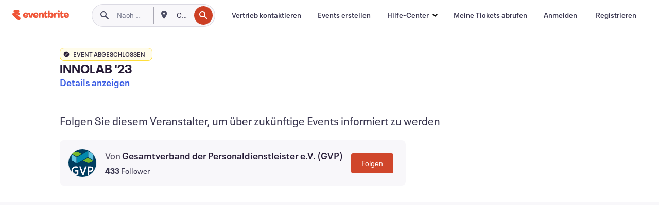

--- FILE ---
content_type: text/javascript; charset=utf-8
request_url: https://app.link/_r?sdk=web2.86.5&branch_key=key_live_epYrpbv3NngOvWj47OM81jmgCFkeYUlx&callback=branch_callback__0
body_size: 68
content:
/**/ typeof branch_callback__0 === 'function' && branch_callback__0("1544849074350163012");